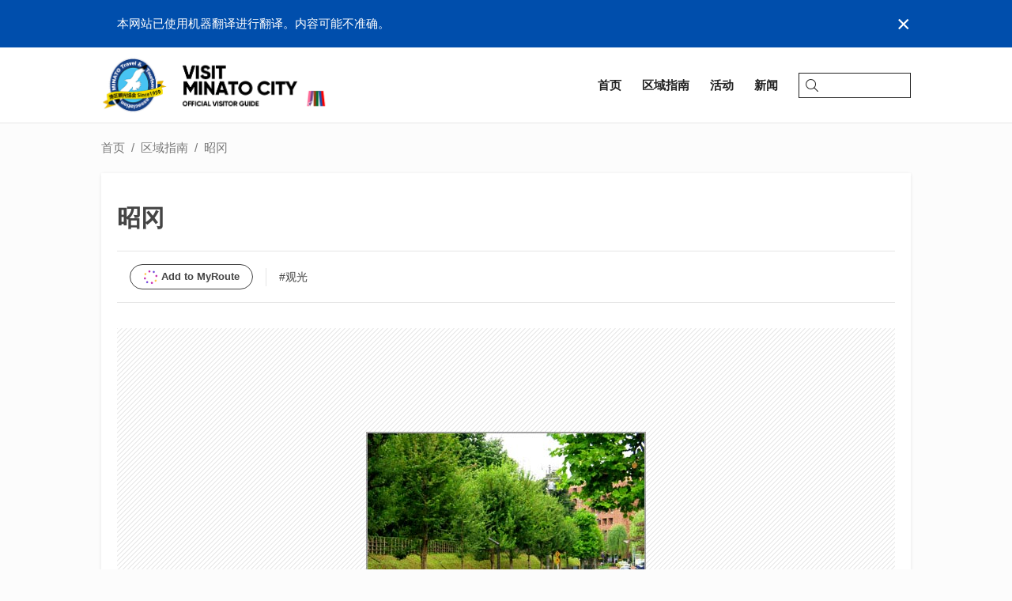

--- FILE ---
content_type: text/html; charset=utf-8
request_url: https://visit-minato-city.tokyo/zh-cn/places/1170
body_size: 7997
content:
<!doctype html><html lang="zh-Hans"><head><script async src="https://www.googletagmanager.com/gtag/js?id=G-5V27Y83CKW"></script><script>window.dataLayer = window.dataLayer || [];function gtag(){dataLayer.push(arguments);}gtag('js', new Date());gtag('config', 'G-5V27Y83CKW');</script><script async src="https://www.googletagmanager.com/gtag/js?id=UA-133345289-1"></script><script>window.dataLayer = window.dataLayer || [];function gtag() { dataLayer.push(arguments); }gtag('js', new Date());gtag('config', 'UA-133345289-1');</script><meta charset="UTF-8"><meta http-equiv="X-UA-Compatible" content="IE=edge,chrome=1"><meta name="viewport" content="width=device-width,initial-scale=1.0,minimum-scale=1.0,maximum-scale=1.0,user-scalable=no"><meta name="format-detection" content="telephone=no"><title>昭冈 | VISIT MINATO CITY - 港区观光协会</title><meta name="description" content="它之所以得名, 是因为西侧有一座吉井松田先生的豪宅, 几代人经常被任命为积极的 amakata (daihitsu)。"><meta name="author" content="港区观光协会"><link rel="image_src" href="https://minatokankoprod.blob.core.windows.net/assets/2019/02/07/01/29/08/130211072A_001.jpg" /><link rel="icon" type="image/png" href="/img/common/minato_logo_128_trans.png"><link rel="canonical" href="https://visit-minato-city.tokyo/zh-cn/places/1170" /><link rel="alternate" href="https://visit-minato-city.tokyo/ja-jp/places/1170" hreflang="ja" /><link rel="alternate" href="https://visit-minato-city.tokyo/en/places/1170" hreflang="en" /><link rel="alternate" href="https://visit-minato-city.tokyo/zh-tw/places/1170" hreflang="zh-Hant" /><link rel="alternate" href="https://visit-minato-city.tokyo/ko-kr/places/1170" hreflang="ko" /><link rel="alternate" href="https://visit-minato-city.tokyo/places/1170" hreflang="x-default" /><meta property="og:title" content="昭冈 | VISIT MINATO CITY - 港区观光协会" /><meta property="og:type" content="article" /><meta property="og:image" content="https://minatokankoprod.blob.core.windows.net/assets/2019/02/07/01/29/08/130211072A_001.jpg" /><meta property="og:url" content="https://visit-minato-city.tokyo/zh-cn/places/1170" /><meta property="og:description" content="它之所以得名, 是因为西侧有一座吉井松田先生的豪宅, 几代人经常被任命为积极的 amakata (daihitsu)。"><meta property="og:locale" content="zh_CN" /><meta property="og:locale:alternate" content="ja_JP" /><meta property="og:locale:alternate" content="en_US" /><meta property="og:locale:alternate" content="zh_TW" /><meta property="og:locale:alternate" content="ko_KR" /><meta property="og:site_name" content="VISIT MINATO CITY - 港区观光协会" /><meta property="article:publisher" content="https://www.facebook.com/visit.minato.city.en/" /><meta property="fb:admins" content="504852533033775" /><meta name="twitter:card" content="summary_large_image"><meta name="twitter:site" content="@minato_tourism"><meta name="twitter:image" content="https://minatokankoprod.blob.core.windows.net/assets/2019/02/07/01/29/08/130211072A_001.jpg"><meta name="twitter:title" content="昭冈 | VISIT MINATO CITY - 港区观光协会"><meta name="twitter:description" content="它之所以得名, 是因为西侧有一座吉井松田先生的豪宅, 几代人经常被任命为积极的 amakata (daihitsu)。"><meta name="apple-mobile-web-app-capable" content="yes" /><meta name="apple-mobile-web-app-status-bar-style" content="default" /><meta name="apple-mobile-web-app-title" content="VISIT MINATO CITY - 港区观光协会" /><link rel="preload" href="/img/common/backtotop_over.png" as="image"><link rel="stylesheet" href="https://cdnjs.cloudflare.com/ajax/libs/drawer/3.2.2/css/drawer.min.css" /><link rel="stylesheet" href="/css/base.css?v=m1rYHFSwSd2c3uV5aOQsrvsxLrl5YQGXtf0aL0JTwx0">
    <link rel="stylesheet" href="https://cdnjs.cloudflare.com/ajax/libs/slick-carousel/1.9.0/slick.min.css" /><link rel="stylesheet" href="/lib/fancybox/jquery.fancybox.min.css" />
<script type="text/javascript">
	
    var appInsights=window.appInsights||function(a){
        function b(a){c[a]=function(){var b=arguments;c.queue.push(function(){c[a].apply(c,b)})}}var c={config:a},d=document,e=window;setTimeout(function(){var b=d.createElement("script");b.src=a.url||"https://az416426.vo.msecnd.net/scripts/a/ai.0.js",d.getElementsByTagName("script")[0].parentNode.appendChild(b)});try{c.cookie=d.cookie}catch(a){}c.queue=[];for(var f=["Event","Exception","Metric","PageView","Trace","Dependency"];f.length;)b("track"+f.pop());if(b("setAuthenticatedUserContext"),b("clearAuthenticatedUserContext"),b("startTrackEvent"),b("stopTrackEvent"),b("startTrackPage"),b("stopTrackPage"),b("flush"),!a.disableExceptionTracking){f="onerror",b("_"+f);var g=e[f];e[f]=function(a,b,d,e,h){var i=g&&g(a,b,d,e,h);return!0!==i&&c["_"+f](a,b,d,e,h),i}}return c
    }({
        instrumentationKey: '9910f59e-fac5-4637-9c13-23d20d9eed95'
    });

    window.appInsights=appInsights,appInsights.queue&&0===appInsights.queue.length&&appInsights.trackPageView();
	
    </script></head><body id="top" class="drawer drawer--right drawer-close secondpage post spot"><div id="fb-root"></div><script>(function (d, s, id) {var js, fjs = d.getElementsByTagName(s)[0];if (d.getElementById(id)) return;js = d.createElement(s); js.id = id;js.src = 'https://connect.facebook.net/zh_CN/sdk.js#xfbml=1&version=v3.2';fjs.parentNode.insertBefore(js, fjs);}(document, 'script', 'facebook-jssdk'));</script><div class="wrapper"><header class="header"><div class="whisper"><div class="whisper__inner"><div class="whisper__message">本网站已使用机器翻译进行翻译。内容可能不准确。</div><div class="whisper__close">&times;</div></div></div><div class="header__inner"><a class="header__logo" href="/zh-cn/"><img class="header__mainlogo -playinghero" src="/img/top/logotitle_home_x2.png" /><img class="header__mainlogo" src="/img/top/logotitle_home_white.webp" /><img class="header__sublogo" src="/img/common/minato_detail_logo.png" /><img class="header__citypromologo" src="/img/common/minatocitypromotion.png" /></a><button type="button" class="drawer-toggle drawer-hamburger"><span class="sr-only">toggle navigation</span><span class="drawer-hamburger-icon"></span></button><div class="navicons -pc"><div class="navicons__inner"><a class="navicons__item" href="/zh-cn/"><span>首页</span></a><a class="navicons__item" href="/zh-cn/places"><span>区域指南</span></a><a class="navicons__item" href="/zh-cn/events"><span>活动</span></a><a class="navicons__item" href="/zh-cn/news"><span>新闻</span></a><div class="searchbox"><div class="searchbox__inner"><input type="search" placeholder="" /><svg viewBox="0 0 31.75 32"><g><path class="svg__search" d="M13,26A13,13,0,1,1,26,13,13,13,0,0,1,13,26ZM13,2A11,11,0,1,0,24,13,11,11,0,0,0,13,2Z" /><path class="svg__search" d="M30.75,32a1,1,0,0,1-.71-.29l-9.31-9.32A1,1,0,0,1,22.14,21l9.32,9.31a1,1,0,0,1,0,1.42A1,1,0,0,1,30.75,32Z" /></g></svg></div></div></div></div><div class="drawer-nav -sp" role="navigation"><div class="drawer-nav__inner"><div class="drawer__header"><div class="drawer__banner"><a href="/zh-cn/"><img src="/img/top/logotitle_home_x2.png" /></a></div><button type="button" class="drawer-toggle drawer-hamburger"><span class="sr-only">toggle navigation</span><span class="drawer-hamburger-icon"></span></button></div><div class="drawer__headerlinks"><div class="searchbox"><div class="searchbox__inner"><input type="search" placeholder="Search..." /><svg viewBox="0 0 31.75 32"><g><path class="svg__search" d="M13,26A13,13,0,1,1,26,13,13,13,0,0,1,13,26ZM13,2A11,11,0,1,0,24,13,11,11,0,0,0,13,2Z" /><path class="svg__search" d="M30.75,32a1,1,0,0,1-.71-.29l-9.31-9.32A1,1,0,0,1,22.14,21l9.32,9.31a1,1,0,0,1,0,1.42A1,1,0,0,1,30.75,32Z" /></g></svg></div></div><a href="/zh-cn/"><span>首页</span></a><a href="/zh-cn/places"><span>区域指南</span></a><a href="/zh-cn/events"><span>活动</span></a><a href="/zh-cn/news"><span>新闻</span></a><a href="/zh-cn/myroutes"><span>マイルート</span></a></div><div class="drawer__categories"><ul><li><a href="/zh-cn/category/gourmet">美食</a></li><li><a href="/zh-cn/category/cafe">咖啡店</a></li><li><a href="/zh-cn/category/nightlife">夜生活</a></li><li><a href="/zh-cn/category/sightseeing">观光</a></li><li><a href="/zh-cn/category/experience">经验</a></li><li><a href="/zh-cn/category/shopping">购物</a></li><li><a href="/zh-cn/category/relax">放松</a></li><li><a href="/zh-cn/category/hotel">酒店</a></li><li><a href="/zh-cn/category/event">活动</a></li><li><a href="/zh-cn/category/interest">乐趣</a></li><li><a href="/zh-cn/category/cruising">巡航</a></li><li><a href="/zh-cn/category/minatoflag">MINATO旗</a></li><li><a href="/zh-cn/category/railway150th">铁路</a></li></ul></div><div class="drawer__language"><label>International</label><ul><li><a href="/ja-jp/" class="">日本語</a></li><li><a href="/en/" class="">English</a></li><li><a href="/zh-cn/" class="-active">中文简体字</a></li><li><a href="/zh-tw/" class="">中文繁體字</a></li><li><a href="/ko-kr/" class="">한국어</a></li></ul></div></div></div></div></header><main class="main"><div class="main__inner"><ul class="breadcrumb -pc"><li><a href="/zh-cn/">首页</a></li><li><a href="/zh-cn/places">区域指南</a></li><li>昭冈</li></ul><script type="application/ld+json">{"itemListElement":[{"position":1,"@type":"ListItem","item":"https://visit-minato-city.tokyo/zh-cn/","name":"港区观光"},{"position":2,"@type":"ListItem","item":"https://visit-minato-city.tokyo/zh-cn/places","name":"区域指南"},{"position":3,"@type":"ListItem","item":"https://visit-minato-city.tokyo/zh-cn/places/1170","name":"昭冈"}],"@context":"https://schema.org","@type":"BreadcrumbList"}</script><div class="main__2columnarea"><div class="main__2columnarea--l"><div class="main__box"><div class="post__header"><h1 class="post__title">昭冈</h1><div class="post__separator"><div class="btn -myroute -white waves-effect waves-light">Add to MyRoute</div><div class="post__categories"><ul><li><a class="post__category" href="/zh-cn/category/sightseeing">#观光</a></li></ul></div></div></div><div class="banner -fill--sp -fit"><div class="banner__content -stripe"><img class="lozad" data-src="https://minatokankoprod.blob.core.windows.net/assets/2019/02/07/01/29/08/130211072A_001.jpg" alt="" /></div></div><div class="translation">源自<a href='http://aka.ms/MicrosoftTranslatorAttribution' target='_blank'><span class='translation__logo'></span></a>提供的日语翻译</div><p class="spot__description">它之所以得名, 是因为西侧有一座吉井松田先生的豪宅, 几代人经常被任命为积极的 amakata (daihitsu)。</p><div class="spot__access"><h3 class="box__title">地址</h3><address>东京都港区赤崎市4-9 至4-9</address><a href="https://www.google.com/maps/?q=35.676572,139.732468" target="_blank" class="-linkblock"><div class="-iframe"><iframe class="lozad" data-src="https://www.google.com/maps/embed/v1/place?key=AIzaSyD0YgY0Tez6fFhaqxCXtJ5y40_fBYPFKP0&amp;q=35.676572,139.732468" frameborder="0" style="border:0" allowfullscreen></iframe></div></a></div><div class="post__footer"><div class="post__separator"><div class="snsbutton"><div class="snsbutton__tw"><a href="https://twitter.com/share?ref_src=twsrc%5Etfw" class="twitter-share-button" data-size="large" data-show-count="false" data-lang="zh-cn">Tweet</a><script async src="https://platform.twitter.com/widgets.js" charset="utf-8"></script></div></div></div></div></div><div class="main__box -tophead"><div class="spot__section--related"><h2>相关景点</h2><ul class="spot__list"><li><a href="/zh-cn/places/330" class="-linkblock"><div class="banner -square -scale"><div class="banner__content"><div class="-img lozad" data-background-image="https://minatokankoprod.blob.core.windows.net/assets/2019/02/04/04/15/23/http__www.minato-kanko.com_var_minato_storage_images_node_63_keiougijukudaigaku_5114-1-jpn-JP__1_zoom_t.jpg"></div></div></div><label>庆应义夫图书馆, 京王三田演讲博物馆 (国家指定的重要文化财产)/庆应义夫大学</label></a></li><li><a href="/zh-cn/places/799" class="-linkblock"><div class="banner -square -scale"><div class="banner__content"><div class="-img lozad" data-background-image="https://minatokankoprod.blob.core.windows.net/assets/2019/02/06/08/29/18/130208062A_001_t.jpg"></div></div></div><label>港区办公室</label></a></li><li><a href="/zh-cn/places/987" class="-linkblock"><div class="banner -square -scale"><div class="banner__content"><div class="-img lozad" data-background-image="https://minatokankoprod.blob.core.windows.net/assets/2019/02/06/09/17/46/130213038A_001_t.jpg"></div></div></div><label>新芝大桥</label></a></li><li><a href="/zh-cn/places/998" class="-linkblock"><div class="banner -square -scale"><div class="banner__content"><div class="-img lozad" data-background-image="https://minatokankoprod.blob.core.windows.net/assets/2019/02/06/09/18/20/130201224A_001_t.jpg"></div></div></div><label>圣安得烈座堂</label></a></li><li><a href="/zh-cn/places/994" class="-linkblock"><div class="banner -square -scale"><div class="banner__content"><div class="-img lozad" data-background-image="https://minatokankoprod.blob.core.windows.net/assets/2019/02/06/09/18/04/130201167A_001_t.jpg"></div></div></div><label>瑞圣寺</label></a></li><li><a href="/zh-cn/places/518" class="-linkblock"><div class="banner -square -scale"><div class="banner__content"><div class="-img lozad" data-background-image="https://minatokankoprod.blob.core.windows.net/assets/2019/02/06/08/02/02/130208032A_001_t.jpg"></div></div></div><label>东京都中央图书馆</label></a></li><li><a href="/zh-cn/places/750" class="-linkblock"><div class="banner -square -scale"><div class="banner__content"><div class="-img lozad" data-background-image="https://minatokankoprod.blob.core.windows.net/assets/2019/02/06/08/26/53/130201073A_001_t.jpg"></div></div></div><label>菊池广友纪念馆</label></a></li><li><a href="/zh-cn/places/2075" class="-linkblock"><div class="banner -square -scale"><div class="banner__content"><div class="-img lozad" data-background-image="https://minatokankoprod.blob.core.windows.net/assets/2019/02/07/03/50/41/130211102A_001_t.jpg"></div></div></div><label>六本木交汇处</label></a></li></ul></div></div></div></div></div></main><div class="dialog -modal -closed" id="vm-dialog"><div class="dialog__backdrop"></div><div class="dialog__content"></div></div>
<div id="routepicker" class="routepicker"><div class="routepicker__scrollview"><div class="routepicker__top"><div class="routepicker__header"><div>请选择路线，以增加地方。</div></div><div class="routepicker__close">&times;</div></div><ul class="routepicker__items"><li data-id="0" class="-new waves-effect waves-light"><div class="routepicker__banner" style="background-image: url('https://minatokankoprod.blob.core.windows.net/static/myroute/new_route.png')"></div><div class="routepicker__itemright"><div class="routepicker__itemtitle">创建新的我的路线</div></div></li></ul><div class="routepicker__bottom"><div class="routepicker__footer">关于我的路线</div></div></div></div><script type="text/x-template" id="routepickeritemtemplate"><li data-id="${id}" class="-add"><div class="routepicker__banner" style="background-image: url('${thumbUri}')"></div><div class="routepicker__itemright"><div class="routepicker__itemtitle">${title}</div><div class="routepicker__buttons"><div class="btn -white -small waves-effect waves-light routepicker__addedit">添加和编辑</div><div class="btn -white -small waves-effect waves-light routepicker__addstay">新增及回</div></div></div></li></script>
<div class="prompt" id="vm-prompt"><div class="prompt__title"></div><input class="prompt__input" type="text" value="" placeholder="" tabindex="1" /><div class="prompt__error"></div><div class="prompt__description"></div><div class="prompt__footer"><a class="btn -white -small prompt__cancel" tabindex="2"></a><a class="btn -theme -small prompt__ok2" tabindex="3"></a><a class="btn -theme -small prompt__ok" tabindex="4"></a></div></div>

<footer class="footer"><div class="footer__inner"><div class="footer__menu -center"><div class="footer__section -logo"><a class="footer__logo" href="/zh-cn/"><img src="/img/common/visitminato_footer_logo.png" /></a><div class="footer__sns"><div class="footer__snsheader">Follow Us</div><ul><li><a href="https://www.facebook.com/visit.minato.city.en/" target="_blank"><img src="/img/common/facebook_icon.png" alt="Facebook" /></a></li><li><a href="https://x.com/minato_tourism" target="_blank"><img src="/img/common/x_icon.png" alt="X" /></a></li><li><a href="https://www.instagram.com/visitminatocity/" target="_blank"><img src="/img/common/insta_icon.png?v=2" alt="Instagram" /></a></li><li><a href="https://www.weibo.com/visitminatocity?is_hot=1" target="_blank"><img src="/img/common/weibo_icon.png" alt="Weibo" /></a></li><li><a href="https://www.youtube.com/@%E6%B8%AF%E5%8C%BA%E8%A6%B3%E5%85%89%E5%8D%94%E4%BC%9A-f2b" target="_blank"><img src="/img/common/youtube_icon.png" alt="Youtube" /></a></li><li><a href="https://lin.ee/xO7KX4i" target="_blank"><img src="/img/common/line_icon.webp" alt="LINE" /></a></li><li><a href="https://www.tiktok.com/@visit_minato_city_tokyo?is_from_webapp=1&sender_device=pc" target="_blank"><img src="/img/common/tiktok_icon.webp" alt="TikTok" /></a></li></ul></div></div><div class="footer__section"><div class="footer__sectiontitle">推荐的景点</div><ul><li><a href="/zh-cn/category/gourmet">美食</a></li><li><a href="/zh-cn/category/cafe">咖啡店</a></li><li><a href="/zh-cn/category/nightlife">夜生活</a></li><li><a href="/zh-cn/category/sightseeing">观光</a></li><li><a href="/zh-cn/category/experience">经验</a></li><li><a href="/zh-cn/category/shopping">购物</a></li><li><a href="/zh-cn/category/relax">放松</a></li><li><a href="/zh-cn/category/hotel">酒店</a></li><li><a href="/zh-cn/category/event">活动</a></li><li><a href="/zh-cn/category/interest">乐趣</a></li><li><a href="/zh-cn/category/cruising">巡航</a></li><li><a href="/zh-cn/category/minatoflag">MINATO旗</a></li><li><a href="/zh-cn/category/railway150th">铁路</a></li></ul></div><div class="footer__section"><div class="footer__sectiontitle">港区观光信息</div><ul><li><a href="/zh-cn/places">区域指南</a></li><li><a href="/zh-cn/events">活动日历</a></li><li><a href="/zh-cn/news">新闻</a></li><li><a href="/zh-cn/articles">记事一覧</a></li><li><a href="/zh-cn/photocontest">港区观光摄影比赛</a></li><li><a href="/zh-cn/city-tours">参团游</a></li><li><a href="/zh-cn/downloads">下载港区观光指南手册</a></li><li><a href="/zh-cn/minatoflag">关于MINATO旗</a></li><li><a href="/zh-cn/waterfront">港区的滨水区</a></li></ul></div><div class="footer__section"><div class="footer__sectiontitle">关于港区观光协会</div><ul><li><a href="/zh-cn/about">关于港区观光协会</a></li><li><a href="/zh-cn/category/press-release">新闻稿</a></li><li><a href="/zh-cn/privacy">隐私政策</a></li></ul></div><div class="footer__backtotop" id="backtotop"></div></div></div></footer><footer class="footer -fixed"><div class="footer__language -pc"><div class="-center"><div class="footer__languageheader">International</div><ul><li><a href="/ja-jp/" class="">日本語</a></li><li><a href="/en/" class="">English</a></li><li><a href="/zh-cn/" class="-active">中文简体字</a></li><li><a href="/zh-tw/" class="">中文繁體字</a></li><li><a href="/ko-kr/" class="">한국어</a></li></ul></div></div><div class="footer__copyright">Copyright &copy; Tokyo Minato City Travel &amp; Tourism Association<br class="-sp" /><span class="-pc">&nbsp;</span>All Rights Reserved.</div></footer></div><div id="loader"><div class="loader__spinnerwrapper"><span class="loader__spinner"></span></div></div><script src="https://ajax.googleapis.com/ajax/libs/jquery/2.2.4/jquery.min.js"></script><script type="text/javascript" src="https://cdn.jsdelivr.net/npm/lozad/dist/lozad.min.js"></script><script>(function () {function isIntersectionObserverSupported() {return typeof window !== "undefined" && window.IntersectionObserver;}function isIntersectionObserverBroken() {var ua = window !== "undefined" && window.navigator && window.navigator.userAgent;var regex = /Edge\/(\d+\.\d+)/g;var match = regex.exec(ua);if (match && 2 <= match.length) {return +match[1] <= 17.17134;} else {return false;}}function forceLoad() {$(".lozad").each(function () {var $el = $(this);if ($el.attr("data-src")) {$el.attr("src", $el.attr("data-src"));}if ($el.attr("data-background-image")) {$el.css("background-image", "url('" + $el.attr("data-background-image") + "')");}$el.attr("data-loaded", true);});}if (isIntersectionObserverSupported() && !isIntersectionObserverBroken()) {window._lozadObserver = lozad(".lozad", {rootMargin: "5%"});window._lozadObserver.observe();} else {$(function () {forceLoad();});}})();</script>
    <script src="https://cdnjs.cloudflare.com/ajax/libs/slick-carousel/1.9.0/slick.min.js"></script><script type="text/javascript" src="/lib/fancybox/jquery.fancybox.min.js"></script>
<script src="/js/bundle.min.js?v=0UbT4m2XgxRVVcO8qru8Ww8YtZRS3lHbzSbEobIT3RQ"></script><script>window.visitMinatoDrawer()</script><script>window.visitMinatoHeader()</script><script>window.visitMinatoFooter()</script>
    
    <script>window.visitMinatoRoutePicker({"spotId":1170})</script>

</body></html>